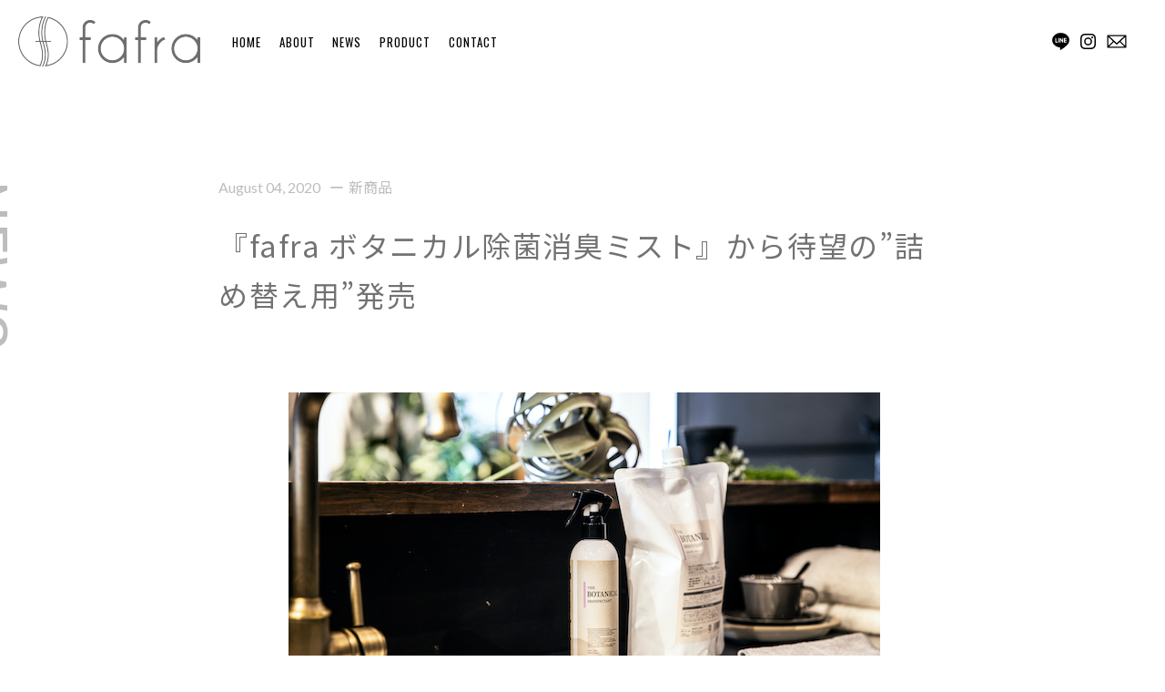

--- FILE ---
content_type: text/html; charset=UTF-8
request_url: https://fafra.jp/news/%E3%80%8Efafra-%E3%83%9C%E3%82%BF%E3%83%8B%E3%82%AB%E3%83%AB%E9%99%A4%E8%8F%8C%E6%B6%88%E8%87%AD%E3%83%9F%E3%82%B9%E3%83%88%E3%80%8F%E3%81%8B%E3%82%89%E5%BE%85%E6%9C%9B%E3%81%AE%E8%A9%B0%E3%82%81/
body_size: 11003
content:
<!DOCTYPE html>
<html lang="ja">
<head>
  <!-- Google Tag Manager -->
  <script>(function(w,d,s,l,i){w[l]=w[l]||[]
w[l].push({'gtm.start':new Date().getTime(),event:'gtm.js'})
var f=d.getElementsByTagName(s)[0],j=d.createElement(s),dl=l!='dataLayer'?'&l='+l:''
j.async=true
j.src='https://www.googletagmanager.com/gtm.js?id='+i+dl
f.parentNode.insertBefore(j,f)})(window,document,'script','dataLayer','GTM-PSW4QH5')</script>
  <!-- End Google Tag Manager --><!-- Google Tag Manager -->
  <script>(function(w,d,s,l,i){w[l]=w[l]||[]
w[l].push({'gtm.start':new Date().getTime(),event:'gtm.js'})
var f=d.getElementsByTagName(s)[0],j=d.createElement(s),dl=l!='dataLayer'?'&l='+l:''
j.async=true
j.src='https://www.googletagmanager.com/gtm.js?id='+i+dl
f.parentNode.insertBefore(j,f)})(window,document,'script','dataLayer','GTM-PSW4QH5')</script>
  <!-- End Google Tag Manager -->
  <meta charset="utf-8">
  <meta name="viewport" content="width=device-width, user-scalable=yes">
  <!--SNS meta tags =========================================================================-->
  <!--facebook-->
  <meta property="og:site_name" content="fafra（ファフラ）公式オンラインストア">
  <meta property="og:title" content="fafra（ファフラ）公式オンラインストア">
  <meta property="og:description" content="日々使う事が楽しみになるアイテムで、家族の日常をより 素敵なものに。 「日常（dailylife）」に寄り添う”デイリーライフスタイルブランド">
  <meta property="og:type" content="website">
  <meta property="og:image" content="ogp.png">
  <meta property="og:url" content="https://fafra.jp">
  <!--twitter-->
  <meta name="twitter:title" content="fafra（ファフラ）公式オンラインストア">
  <meta name="twitter:description" content="日々使う事が楽しみになるアイテムで、家族の日常をより 素敵なものに。 「日常（dailylife）」に寄り添う”デイリーライフスタイルブランド">
  <meta name="twitter:card" content="summary_large_image">
  <meta name="twitter:image" content="ogp.png">
  <meta name="twitter:url" content="https://fafra.jp">
  <!--Common CSS ============================================================================-->
  <link rel="stylesheet" href="https://fafra.jp/wp-content/themes/nalc/assets/css/reset.css">
  <link href="https://fonts.googleapis.com/css?family=Lato:400,700|Noto+Sans+JP|Oswald:300,400&display=swap" rel="stylesheet">
  <link rel="stylesheet" href="https://fafra.jp/wp-content/themes/nalc/assets/js/slick/slick.css">
  <link rel="stylesheet" href="https://fafra.jp/wp-content/themes/nalc/assets/js/slick/slick-theme.css">
    <script>(function(html){html.className=html.className.replace(/\bno-js\b/,'js')})(document.documentElement);</script>
<title>『fafra ボタニカル除菌消臭ミスト』から待望の&#8221;詰め替え用&#8221;発売 &#8211; fafra（ファフラ）公式オンラインストア</title>
<meta name='robots' content='max-image-preview:large'/>
<link rel='dns-prefetch' href='//fonts.googleapis.com'/>
<link rel='dns-prefetch' href='//s.w.org'/>
<link href='https://fonts.gstatic.com' crossorigin rel='preconnect'/>
<link rel="alternate" type="application/rss+xml" title="fafra（ファフラ）公式オンラインストア &raquo; フィード" href="https://fafra.jp/feed/"/>
<link rel="alternate" type="application/rss+xml" title="fafra（ファフラ）公式オンラインストア &raquo; コメントフィード" href="https://fafra.jp/comments/feed/"/>
		<script type="text/javascript">window._wpemojiSettings={"baseUrl":"https:\/\/s.w.org\/images\/core\/emoji\/13.0.1\/72x72\/","ext":".png","svgUrl":"https:\/\/s.w.org\/images\/core\/emoji\/13.0.1\/svg\/","svgExt":".svg","source":{"concatemoji":"https:\/\/fafra.jp\/wp-includes\/js\/wp-emoji-release.min.js?ver=5.7.14"}};!function(e,a,t){var n,r,o,i=a.createElement("canvas"),p=i.getContext&&i.getContext("2d");function s(e,t){var a=String.fromCharCode;p.clearRect(0,0,i.width,i.height),p.fillText(a.apply(this,e),0,0);e=i.toDataURL();return p.clearRect(0,0,i.width,i.height),p.fillText(a.apply(this,t),0,0),e===i.toDataURL()}function c(e){var t=a.createElement("script");t.src=e,t.defer=t.type="text/javascript",a.getElementsByTagName("head")[0].appendChild(t)}for(o=Array("flag","emoji"),t.supports={everything:!0,everythingExceptFlag:!0},r=0;r<o.length;r++)t.supports[o[r]]=function(e){if(!p||!p.fillText)return!1;switch(p.textBaseline="top",p.font="600 32px Arial",e){case"flag":return s([127987,65039,8205,9895,65039],[127987,65039,8203,9895,65039])?!1:!s([55356,56826,55356,56819],[55356,56826,8203,55356,56819])&&!s([55356,57332,56128,56423,56128,56418,56128,56421,56128,56430,56128,56423,56128,56447],[55356,57332,8203,56128,56423,8203,56128,56418,8203,56128,56421,8203,56128,56430,8203,56128,56423,8203,56128,56447]);case"emoji":return!s([55357,56424,8205,55356,57212],[55357,56424,8203,55356,57212])}return!1}(o[r]),t.supports.everything=t.supports.everything&&t.supports[o[r]],"flag"!==o[r]&&(t.supports.everythingExceptFlag=t.supports.everythingExceptFlag&&t.supports[o[r]]);t.supports.everythingExceptFlag=t.supports.everythingExceptFlag&&!t.supports.flag,t.DOMReady=!1,t.readyCallback=function(){t.DOMReady=!0},t.supports.everything||(n=function(){t.readyCallback()},a.addEventListener?(a.addEventListener("DOMContentLoaded",n,!1),e.addEventListener("load",n,!1)):(e.attachEvent("onload",n),a.attachEvent("onreadystatechange",function(){"complete"===a.readyState&&t.readyCallback()})),(n=t.source||{}).concatemoji?c(n.concatemoji):n.wpemoji&&n.twemoji&&(c(n.twemoji),c(n.wpemoji)))}(window,document,window._wpemojiSettings);</script>
		<style type="text/css">img.wp-smiley,img.emoji{display:inline!important;border:none!important;box-shadow:none!important;height:1em!important;width:1em!important;margin:0 .07em!important;vertical-align:-.1em!important;background:none!important;padding:0!important}</style>
	<link rel='stylesheet' id='wp-block-library-css' href='https://fafra.jp/wp-includes/css/dist/block-library/style.min.css?ver=5.7.14' type='text/css' media='all'/>
<link rel='stylesheet' id='wp-block-library-theme-css' href='https://fafra.jp/wp-includes/css/dist/block-library/theme.min.css?ver=5.7.14' type='text/css' media='all'/>
<link rel='stylesheet' id='twentysixteen-fonts-css' href='https://fonts.googleapis.com/css?family=Merriweather%3A400%2C700%2C900%2C400italic%2C700italic%2C900italic%7CInconsolata%3A400&#038;subset=latin%2Clatin-ext' type='text/css' media='all'/>
<link rel='stylesheet' id='genericons-css' href='https://fafra.jp/wp-content/themes/nalc/genericons/genericons.css?ver=3.4.1' type='text/css' media='all'/>
<link rel='stylesheet' id='twentysixteen-style-css' href='https://fafra.jp/wp-content/themes/nalc/style.css?ver=5.7.14' type='text/css' media='all'/>
<style id='twentysixteen-style-inline-css' type='text/css'>.menu-toggle:hover,.menu-toggle:focus,a,.main-navigation a:hover,.main-navigation a:focus,.dropdown-toggle:hover,.dropdown-toggle:focus,.social-navigation a:hover:before,.social-navigation a:focus:before,.post-navigation a:hover .post-title,.post-navigation a:focus .post-title,.tagcloud a:hover,.tagcloud a:focus,.site-branding .site-title a:hover,.site-branding .site-title a:focus,.entry-title a:hover,.entry-title a:focus,.entry-footer a:hover,.entry-footer a:focus,.comment-metadata a:hover,.comment-metadata a:focus,.pingback .comment-edit-link:hover,.pingback .comment-edit-link:focus,.comment-reply-link,.comment-reply-link:hover,.comment-reply-link:focus,.required,.site-info a:hover,.site-info a:focus{color:#737273}mark,ins,button:hover,button:focus,input[type="button"]:hover,input[type="button"]:focus,input[type="reset"]:hover,input[type="reset"]:focus,input[type="submit"]:hover,input[type="submit"]:focus,.pagination .prev:hover,.pagination .prev:focus,.pagination .next:hover,.pagination .next:focus,.widget_calendar tbody a,.page-links a:hover,.page-links a:focus{background-color:#737273}input[type="date"]:focus,input[type="time"]:focus,input[type="datetime-local"]:focus,input[type="week"]:focus,input[type="month"]:focus,input[type="text"]:focus,input[type="email"]:focus,input[type="url"]:focus,input[type="password"]:focus,input[type="search"]:focus,input[type="tel"]:focus,input[type="number"]:focus,textarea:focus,.tagcloud a:hover,.tagcloud a:focus,.menu-toggle:hover,.menu-toggle:focus{border-color:#737273}@media screen and (min-width:56.875em){.main-navigation li:hover>a,.main-navigation li.focus>a{color:#737273}}body,blockquote cite,blockquote small,.main-navigation a,.menu-toggle,.dropdown-toggle,.social-navigation a,.post-navigation a,.pagination a:hover,.pagination a:focus,.widget-title a,.site-branding .site-title a,.entry-title a,.page-links>.page-links-title,.comment-author,.comment-reply-title small a:hover,.comment-reply-title small a:focus{color:#737273}blockquote,.menu-toggle.toggled-on,.menu-toggle.toggled-on:hover,.menu-toggle.toggled-on:focus,.post-navigation,.post-navigation div+div,.pagination,.widget,.page-header,.page-links a,.comments-title,.comment-reply-title{border-color:#737273}button,button[disabled]:hover,button[disabled]:focus,input[type="button"],input[type="button"][disabled]:hover,input[type="button"][disabled]:focus,input[type="reset"],input[type="reset"][disabled]:hover,input[type="reset"][disabled]:focus,input[type="submit"],input[type="submit"][disabled]:hover,input[type="submit"][disabled]:focus,.menu-toggle.toggled-on,.menu-toggle.toggled-on:hover,.menu-toggle.toggled-on:focus,.pagination:before,.pagination:after,.pagination .prev,.pagination .next,.page-links a{background-color:#737273}fieldset,pre,abbr,acronym,table,th,td,input[type="date"],input[type="time"],input[type="datetime-local"],input[type="week"],input[type="month"],input[type="text"],input[type="email"],input[type="url"],input[type="password"],input[type="search"],input[type="tel"],input[type="number"],textarea,.main-navigation li,.main-navigation .primary-menu,.menu-toggle,.dropdown-toggle:after,.social-navigation a,.image-navigation,.comment-navigation,.tagcloud a,.entry-content,.entry-summary,.page-links a,.page-links>span,.comment-list article,.comment-list .pingback,.comment-list .trackback,.comment-reply-link,.no-comments,.widecolumn .mu_register .mu_alert{border-color:#737273;border-color:rgba(115,114,115,.2)}hr,code{background-color:#737273;background-color:rgba(115,114,115,.2)}@media screen and (min-width:56.875em){.main-navigation ul ul,.main-navigation ul ul li{border-color:rgba(115,114,115,.2)}.main-navigation ul ul:before{border-top-color:rgba(115,114,115,.2);border-bottom-color:rgba(115,114,115,.2)}}body:not(.search-results) .entry-summary {color:#737273}blockquote,.post-password-form label,a:hover,a:focus,a:active,.post-navigation .meta-nav,.image-navigation,.comment-navigation,.widget_recent_entries .post-date,.widget_rss .rss-date,.widget_rss cite,.site-description,.author-bio,.entry-footer,.entry-footer a,.sticky-post,.taxonomy-description,.entry-caption,.comment-metadata,.pingback .edit-link,.comment-metadata a,.pingback .comment-edit-link,.comment-form label,.comment-notes,.comment-awaiting-moderation,.logged-in-as,.form-allowed-tags,.site-info,.site-info a,.wp-caption .wp-caption-text,.gallery-caption,.widecolumn label,.widecolumn .mu_register label{color:#737273}.widget_calendar tbody a:hover,.widget_calendar tbody a:focus{background-color:#737273}</style>
<link rel='stylesheet' id='twentysixteen-block-style-css' href='https://fafra.jp/wp-content/themes/nalc/css/blocks.css?ver=20181230' type='text/css' media='all'/>
<!--[if lt IE 10]>
<link rel='stylesheet' id='twentysixteen-ie-css'  href='https://fafra.jp/wp-content/themes/nalc/css/ie.css?ver=20160816' type='text/css' media='all' />
<![endif]-->
<!--[if lt IE 9]>
<link rel='stylesheet' id='twentysixteen-ie8-css'  href='https://fafra.jp/wp-content/themes/nalc/css/ie8.css?ver=20160816' type='text/css' media='all' />
<![endif]-->
<!--[if lt IE 8]>
<link rel='stylesheet' id='twentysixteen-ie7-css'  href='https://fafra.jp/wp-content/themes/nalc/css/ie7.css?ver=20160816' type='text/css' media='all' />
<![endif]-->
<!--[if lt IE 9]>
<script type='text/javascript' src='https://fafra.jp/wp-content/themes/nalc/js/html5.js?ver=3.7.3' id='twentysixteen-html5-js'></script>
<![endif]-->
<script type='text/javascript' src='https://fafra.jp/wp-includes/js/jquery/jquery.min.js?ver=3.5.1' id='jquery-core-js'></script>
<script type='text/javascript' src='https://fafra.jp/wp-includes/js/jquery/jquery-migrate.min.js?ver=3.3.2' id='jquery-migrate-js'></script>
<link rel="https://api.w.org/" href="https://fafra.jp/wp-json/"/><link rel="alternate" type="application/json" href="https://fafra.jp/wp-json/wp/v2/news/294"/><link rel="EditURI" type="application/rsd+xml" title="RSD" href="https://fafra.jp/xmlrpc.php?rsd"/>
<link rel="wlwmanifest" type="application/wlwmanifest+xml" href="https://fafra.jp/wp-includes/wlwmanifest.xml"/> 
<meta name="generator" content="WordPress 5.7.14"/>
<link rel="canonical" href="https://fafra.jp/news/%e3%80%8efafra-%e3%83%9c%e3%82%bf%e3%83%8b%e3%82%ab%e3%83%ab%e9%99%a4%e8%8f%8c%e6%b6%88%e8%87%ad%e3%83%9f%e3%82%b9%e3%83%88%e3%80%8f%e3%81%8b%e3%82%89%e5%be%85%e6%9c%9b%e3%81%ae%e8%a9%b0%e3%82%81/"/>
<link rel='shortlink' href='https://fafra.jp/?p=294'/>
<link rel="alternate" type="application/json+oembed" href="https://fafra.jp/wp-json/oembed/1.0/embed?url=https%3A%2F%2Ffafra.jp%2Fnews%2F%25e3%2580%258efafra-%25e3%2583%259c%25e3%2582%25bf%25e3%2583%258b%25e3%2582%25ab%25e3%2583%25ab%25e9%2599%25a4%25e8%258f%258c%25e6%25b6%2588%25e8%2587%25ad%25e3%2583%259f%25e3%2582%25b9%25e3%2583%2588%25e3%2580%258f%25e3%2581%258b%25e3%2582%2589%25e5%25be%2585%25e6%259c%259b%25e3%2581%25ae%25e8%25a9%25b0%25e3%2582%2581%2F"/>
<link rel="alternate" type="text/xml+oembed" href="https://fafra.jp/wp-json/oembed/1.0/embed?url=https%3A%2F%2Ffafra.jp%2Fnews%2F%25e3%2580%258efafra-%25e3%2583%259c%25e3%2582%25bf%25e3%2583%258b%25e3%2582%25ab%25e3%2583%25ab%25e9%2599%25a4%25e8%258f%258c%25e6%25b6%2588%25e8%2587%25ad%25e3%2583%259f%25e3%2582%25b9%25e3%2583%2588%25e3%2580%258f%25e3%2581%258b%25e3%2582%2589%25e5%25be%2585%25e6%259c%259b%25e3%2581%25ae%25e8%25a9%25b0%25e3%2582%2581%2F&#038;format=xml"/>
<style type="text/css">.recentcomments a{display:inline!important;padding:0!important;margin:0!important}</style>  <!--Page Unique CSS =======================================================================-->
              <link rel="stylesheet" href="https://fafra.jp/wp-content/themes/nalc/assets/css/journal.css">
      <!--Common JS =============================================================================-->
  <script src="https://ajax.googleapis.com/ajax/libs/jquery/3.4.1/jquery.min.js"></script>
  <script src="https://fafra.jp/wp-content/themes/nalc/assets/js/slick/slick.min.js"></script>
  <script src="https://fafra.jp/wp-content/themes/nalc/assets/js/jquery.matchHeight.js"></script>
  <script src="https://fafra.jp/wp-content/themes/nalc/assets/js/jquery.inview.min.js"></script>
  <script src="https://fafra.jp/wp-content/themes/nalc/assets/js/common.js?v=202107081816"></script>
  <!--Page Unique JS ========================================================================-->
          <script src="https://fafra.jp/wp-content/themes/nalc/assets/js/journal.js"></script>
    </head>

<body id="top" class="news-template-default single single-news postid-294 wp-embed-responsive">
<!-- Google Tag Manager (noscript) -->
<noscript>
  <iframe src="https://www.googletagmanager.com/ns.html?id=GTM-PSW4QH5" height="0" width="0" style="display:none;visibility:hidden"></iframe>
</noscript>
<!-- End Google Tag Manager (noscript) -->
<!--header-->
  <header class="bg_white">
          <div class="hd_inner oswald">
      <div class="hd_left">
        <div class="hd_logo"><a href="/">
            <img width="200" src="/wp-content/uploads/2020/02/200xNxfafra_4.png.pagespeed.ic.Ru76LMrvQH.webp">
            <g transform="translate(-465.377 -476.744)">
              <g transform="translate(465.377 476.744)">
                <path d="M492.666,511.714l9.569-22.006a17.917,17.917,0,0,1,1.276,3.979H505.9a20.287,20.287,0,0,0-2.458-6.76q-.508-.872-1.1-1.689a20.4,20.4,0,0,0-33.9,22.674,20.6,20.6,0,0,0,1.6,2.227,20.4,20.4,0,0,0,35.552-8.064h-2.438a18.1,18.1,0,0,1-14.981,12.977l-11.045-27.117L469.629,505.2A18.042,18.042,0,0,1,479.8,480.124ZM482.08,479.483a18.054,18.054,0,0,1,18.713,7.635l-8.057,18.529Zm-10.958,28.189L477.065,494l8.641,21.211A18.045,18.045,0,0,1,471.122,507.672Z" transform="translate(-465.377 -476.744)"/>
              </g>
              <g transform="translate(524.659 481.632)">
                <path d="M568.054,511.051v-3.076h-8.276V480.427h-4.535v30.624Z" transform="translate(-489.883 -480.206)"/>
                <g transform="translate(90.287 0.164)">
                  <path d="M588.716,507.742H587.34c-5.207,0-9.426-4.932-9.426-11.016v-1.9c0-6.083,4.219-11.017,9.426-11.017h1.376c.135,0,.268.006.4.013l.51-3.348a12.124,12.124,0,0,0-1.46-.09h-1.906c-7.205,0-13.046,6.344-13.046,14.171V497c0,7.827,5.841,14.171,13.046,14.171h1.906a12.1,12.1,0,0,0,1.46-.09l-.51-3.348C588.984,507.737,588.85,507.742,588.716,507.742Z" transform="translate(-573.215 -480.386)"/>
                </g>
                <path d="M537.521,501.991h7.472l1.691,9.122H551.3l-5.717-30.845h-8.642l-5.717,30.845h4.612Zm3.186-17.189h1.1l2.608,14.071H538.1Z" transform="translate(-499.18 -480.268)"/>
                <path d="M522.668,480.427v21.612H522.2l-8.178-21.612h-5.907v30.624h4.535V487.017h.533l9.094,24.034H527.2V480.427Z" transform="translate(-508.119 -480.206)"/>
              </g>
            </g>
            </svg>
          </a></div>
        <nav>
          <ul class="hd_nav">
            <li><a href="https://fafra.jp">HOME</a></li>
            <li><a href="https://fafra.jp/about/">ABOUT</a></li>
            <li><a href="https://fafra.jp/news/">NEWS</a></li>
            <!-- 					<li><a href="https://fafra.jp/journal/">JOURNAL</a></li> -->
            <li><a href="https://store.fafra.jp/collections/all">PRODUCT</a></li>
            <li><a href="https://fafra.jp/contact/">CONTACT</a></li>
          </ul>
          <div class="hd_nav_sp sp">
            <ul class="hd_sns">
              <li><a href="https://lin.ee/vUCUCVz" target="_blank">
                  <svg xmlns="http://www.w3.org/2000/svg" class="hd_fill" width="19.161" height="18.256" viewBox="0 0 19.161 18.256">
                    <g transform="translate(9.581 9.127)">
                      <g transform="translate(-9.504 -9.052)">
                        <path d="M19.007,7.7C19.007,3.461,14.734,0,9.5,0S0,3.461,0,7.7c0,3.814,3.385,7.015,7.949,7.612.306.061.735.2.842.475a1.82,1.82,0,0,1,.031.858l-.138.812c-.046.245-.184.934.827.505a30.622,30.622,0,0,0,7.459-5.514h0A6.822,6.822,0,0,0,19.007,7.7ZM5.79,10.247H3.89a.505.505,0,0,1-.505-.505V5.973a.505.505,0,1,1,1,0V9.251H5.774a.505.505,0,0,1,0,1Zm1.96-.505a.505.505,0,1,1-1,0V5.973a.505.505,0,1,1,1,0Zm4.549,0a.49.49,0,0,1-.352.475l-.153.031a.505.505,0,0,1-.4-.2L9.45,7.413V9.741a.505.505,0,1,1-1,0V5.973A.505.505,0,0,1,8.791,5.5l.153-.031a.505.505,0,0,1,.4.2L11.288,8.3V5.973a.505.505,0,1,1,1,0Zm3.033-2.389a.505.505,0,1,1,0,1H13.953v.888h1.394a.505.505,0,1,1,0,1h-1.9a.505.505,0,0,1-.505-.505V7.857h0V5.973a.505.505,0,0,1,.505-.505h1.884a.505.505,0,0,1,0,1H13.953v.888Z" transform="translate(0 0)" stroke="rgba(0,0,0,0)" stroke-miterlimit="10" stroke-width="0.153"/>
                      </g>
                    </g>
                  </svg>
                </a></li>
              <li><a href="https://www.instagram.com/fafra_jp/?hl=ja" target="_blank">
                  <svg xmlns="http://www.w3.org/2000/svg" class="hd_fill" width="17.008" height="17.008" viewBox="0 0 17.008 17.008">
                    <g transform="translate(-1487.427 -22.346)">
                      <path d="M8.5,0C6.194,0,5.905.009,5,.051a6.25,6.25,0,0,0-2.065.4,4.166,4.166,0,0,0-1.506.981A4.172,4.172,0,0,0,.446,2.933,6.238,6.238,0,0,0,.051,5C.01,5.905,0,6.194,0,8.5s.009,2.6.051,3.506a6.25,6.25,0,0,0,.4,2.065,4.166,4.166,0,0,0,.981,1.506,4.172,4.172,0,0,0,1.506.981,6.238,6.238,0,0,0,2.065.4c.907.041,1.2.051,3.506.051s2.6-.009,3.506-.051a6.25,6.25,0,0,0,2.065-.4,4.348,4.348,0,0,0,2.487-2.487,6.238,6.238,0,0,0,.4-2.065c.041-.907.051-1.2.051-3.506S17,5.905,16.957,5a6.25,6.25,0,0,0-.4-2.065,4.166,4.166,0,0,0-.981-1.506A4.172,4.172,0,0,0,14.074.446a6.238,6.238,0,0,0-2.065-.4C11.1.01,10.814,0,8.5,0Zm0,1.532c2.271,0,2.54.009,3.437.05a4.7,4.7,0,0,1,1.579.293,2.638,2.638,0,0,1,.978.636,2.632,2.632,0,0,1,.636.978,4.7,4.7,0,0,1,.293,1.579c.041.9.05,1.166.05,3.437s-.009,2.54-.05,3.437a4.7,4.7,0,0,1-.293,1.579,2.813,2.813,0,0,1-1.614,1.614,4.7,4.7,0,0,1-1.579.293c-.9.041-1.166.05-3.437.05s-2.54-.009-3.437-.05a4.7,4.7,0,0,1-1.579-.293,2.631,2.631,0,0,1-.978-.636,2.631,2.631,0,0,1-.636-.978,4.7,4.7,0,0,1-.293-1.579c-.041-.9-.05-1.166-.05-3.437s.009-2.54.05-3.437a4.7,4.7,0,0,1,.293-1.579,2.638,2.638,0,0,1,.636-.978,2.632,2.632,0,0,1,.978-.636,4.7,4.7,0,0,1,1.579-.293C5.964,1.541,6.233,1.532,8.5,1.532Z" transform="translate(1487.427 22.346)"/>
                      <path d="M9.231,11.873a2.837,2.837,0,0,1,0-5.675h0a2.837,2.837,0,1,1,0,5.675Zm0-7.208a4.371,4.371,0,1,0,0,8.742h0a4.371,4.371,0,0,0,0-8.742Zm5.643-.079A1.033,1.033,0,1,1,13.84,3.552a1.033,1.033,0,0,1,1.033,1.033" transform="translate(1486.7 21.815)"/>
                    </g>
                  </svg>
                </a></li>
              <li><a href="https://fafra.jp/contact/">
                  <svg xmlns="http://www.w3.org/2000/svg" class="hd_fill" width="21.614" height="14.816" viewBox="0 0 21.614 14.816">
                    <g transform="translate(10.807 7.408)">
                      <path d="M.906,0A.929.929,0,0,0,0,.906V13.143a.929.929,0,0,0,.906.906H19.942a.929.929,0,0,0,.906-.906V.906A.929.929,0,0,0,19.942,0ZM2.4,1.36H18.446L10.424,8.815ZM1.36,2.243,6.254,6.8,1.36,11.693Zm18.129,0v9.45L14.594,6.8ZM7.251,7.727l2.719,2.515a.68.68,0,0,0,.929,0l2.7-2.515,4.963,4.963H2.289Z" transform="translate(-10.424 -7.025)"/>
                    </g>
                  </svg>
                </a></li>
            </ul>
            <ul class="hd_lang">
            </ul>
          </div>
        </nav>
      </div>
      <div class="hd_right pc">
        <ul class="hd_sns">
          <li><a href="https://lin.ee/vUCUCVz" target="_blank">
              <svg xmlns="http://www.w3.org/2000/svg" class="hd_fill" width="19.161" height="18.256" viewBox="0 0 19.161 18.256">
                <g transform="translate(9.581 9.127)">
                  <g transform="translate(-9.504 -9.052)">
                    <path d="M19.007,7.7C19.007,3.461,14.734,0,9.5,0S0,3.461,0,7.7c0,3.814,3.385,7.015,7.949,7.612.306.061.735.2.842.475a1.82,1.82,0,0,1,.031.858l-.138.812c-.046.245-.184.934.827.505a30.622,30.622,0,0,0,7.459-5.514h0A6.822,6.822,0,0,0,19.007,7.7ZM5.79,10.247H3.89a.505.505,0,0,1-.505-.505V5.973a.505.505,0,1,1,1,0V9.251H5.774a.505.505,0,0,1,0,1Zm1.96-.505a.505.505,0,1,1-1,0V5.973a.505.505,0,1,1,1,0Zm4.549,0a.49.49,0,0,1-.352.475l-.153.031a.505.505,0,0,1-.4-.2L9.45,7.413V9.741a.505.505,0,1,1-1,0V5.973A.505.505,0,0,1,8.791,5.5l.153-.031a.505.505,0,0,1,.4.2L11.288,8.3V5.973a.505.505,0,1,1,1,0Zm3.033-2.389a.505.505,0,1,1,0,1H13.953v.888h1.394a.505.505,0,1,1,0,1h-1.9a.505.505,0,0,1-.505-.505V7.857h0V5.973a.505.505,0,0,1,.505-.505h1.884a.505.505,0,0,1,0,1H13.953v.888Z" transform="translate(0 0)" stroke="rgba(0,0,0,0)" stroke-miterlimit="10" stroke-width="0.153"/>
                  </g>
                </g>
              </svg>
            </a></li>
          <li><a href="https://www.instagram.com/fafra_jp/?hl=ja" target="_blank">
              <svg xmlns="http://www.w3.org/2000/svg" class="hd_fill" width="17.008" height="17.008" viewBox="0 0 17.008 17.008">
                <g transform="translate(-1487.427 -22.346)">
                  <path d="M8.5,0C6.194,0,5.905.009,5,.051a6.25,6.25,0,0,0-2.065.4,4.166,4.166,0,0,0-1.506.981A4.172,4.172,0,0,0,.446,2.933,6.238,6.238,0,0,0,.051,5C.01,5.905,0,6.194,0,8.5s.009,2.6.051,3.506a6.25,6.25,0,0,0,.4,2.065,4.166,4.166,0,0,0,.981,1.506,4.172,4.172,0,0,0,1.506.981,6.238,6.238,0,0,0,2.065.4c.907.041,1.2.051,3.506.051s2.6-.009,3.506-.051a6.25,6.25,0,0,0,2.065-.4,4.348,4.348,0,0,0,2.487-2.487,6.238,6.238,0,0,0,.4-2.065c.041-.907.051-1.2.051-3.506S17,5.905,16.957,5a6.25,6.25,0,0,0-.4-2.065,4.166,4.166,0,0,0-.981-1.506A4.172,4.172,0,0,0,14.074.446a6.238,6.238,0,0,0-2.065-.4C11.1.01,10.814,0,8.5,0Zm0,1.532c2.271,0,2.54.009,3.437.05a4.7,4.7,0,0,1,1.579.293,2.638,2.638,0,0,1,.978.636,2.632,2.632,0,0,1,.636.978,4.7,4.7,0,0,1,.293,1.579c.041.9.05,1.166.05,3.437s-.009,2.54-.05,3.437a4.7,4.7,0,0,1-.293,1.579,2.813,2.813,0,0,1-1.614,1.614,4.7,4.7,0,0,1-1.579.293c-.9.041-1.166.05-3.437.05s-2.54-.009-3.437-.05a4.7,4.7,0,0,1-1.579-.293,2.631,2.631,0,0,1-.978-.636,2.631,2.631,0,0,1-.636-.978,4.7,4.7,0,0,1-.293-1.579c-.041-.9-.05-1.166-.05-3.437s.009-2.54.05-3.437a4.7,4.7,0,0,1,.293-1.579,2.638,2.638,0,0,1,.636-.978,2.632,2.632,0,0,1,.978-.636,4.7,4.7,0,0,1,1.579-.293C5.964,1.541,6.233,1.532,8.5,1.532Z" transform="translate(1487.427 22.346)"/>
                  <path d="M9.231,11.873a2.837,2.837,0,0,1,0-5.675h0a2.837,2.837,0,1,1,0,5.675Zm0-7.208a4.371,4.371,0,1,0,0,8.742h0a4.371,4.371,0,0,0,0-8.742Zm5.643-.079A1.033,1.033,0,1,1,13.84,3.552a1.033,1.033,0,0,1,1.033,1.033" transform="translate(1486.7 21.815)"/>
                </g>
              </svg>
            </a></li>
          <li><a href="https://fafra.jp/contact/">
              <svg xmlns="http://www.w3.org/2000/svg" class="hd_fill" width="21.614" height="14.816" viewBox="0 0 21.614 14.816">
                <g transform="translate(10.807 7.408)">
                  <path d="M.906,0A.929.929,0,0,0,0,.906V13.143a.929.929,0,0,0,.906.906H19.942a.929.929,0,0,0,.906-.906V.906A.929.929,0,0,0,19.942,0ZM2.4,1.36H18.446L10.424,8.815ZM1.36,2.243,6.254,6.8,1.36,11.693Zm18.129,0v9.45L14.594,6.8ZM7.251,7.727l2.719,2.515a.68.68,0,0,0,.929,0l2.7-2.515,4.963,4.963H2.289Z" transform="translate(-10.424 -7.025)"/>
                </g>
              </svg>
            </a></li>
        </ul>
        <ul class="hd_lang">
        </ul>
      </div>
      <div class="menu_btn sp">
        <div class="menu_btn_inner">
          <span></span>
          <span></span>
          <span></span>
        </div>
      </div>
    </div>
  </header>
  <!--header-->
<main class="news_detail">
	<div class="contents">
		<section class="journal_detail_sec">
			<div class="inner2">
				<div class="page_ttl oswald">NEWS</div>
												<p class="detail_date"><span class="lato">August 04, 2020</span>新商品</p>
				<h1>『fafra ボタニカル除菌消臭ミスト』から待望の&#8221;詰め替え用&#8221;発売</h1>
				<div class="detail"><p style="text-align: center;"> <img loading="lazy" class="alignnone size-medium wp-image-295" src="https://fafra.jp/manage/wp-content/uploads/2020/07/o616KOUKA_022min650x350-300x162.jpg" alt="" width="650" height="350" srcset="https://fafra.jp/wp-content/uploads/2020/07/o616KOUKA_022min650x350-300x162.jpg 300w, https://fafra.jp/wp-content/uploads/2020/07/o616KOUKA_022min650x350.jpg 650w" sizes="(max-width: 709px) 85vw, (max-width: 909px) 67vw, (max-width: 984px) 61vw, (max-width: 1362px) 45vw, 600px"/></p>
<p style="text-align: center;">デイリーライフスタイルブランド「fafra（ファフラ）」は、<br/>
人気の除菌消臭アイテム<strong>『fafra ボタニカル除菌消臭ミスト 1200ml 詰め替え用【無香料】』<br/>
</strong>を2020年8月4日より発売開始致します。</p>
<p style="text-align: center;">また、楽天市場限定で7月22日〜8月3日まで予約販売を実施いたします。<br/>
予約販売ページ：<a class="PrimaryLink BaseLink" href="https://bit.ly/3hjzXQs" target="_blank" rel="noreferrer noopener">https://bit.ly/3hjzXQs</a></p>
<p style="text-align: center;"><strong>楽天1位※1／レビュー★4.70の高評価※2！</strong><br/>
<strong>植物エキスで、99.9%除菌※3／72時間抗菌※3</strong></p>
<p style="text-align: center;">発売以来多くの方にご愛用いただき、<br/>
待望の詰め替え用の発売が決定いたしました。<br/>
また、価格もお得なセット品も同時発売！<br/>
是非、スプレータイプ製品と一緒に日々の生活でお役立ていただければと思います。</p>
<p>&nbsp;</p>
<pre style="text-align: center;">※1 楽天ウィークリーランキング1位
 ■受賞部門：「脱臭剤」
（※ランキング獲得日：5月6日更新分（4月27日〜5月3日集計））
※2 楽天市場7月14日時点
※3 すべてのウイルス、菌、カビ、悪臭に効果があるわけではありません。
全ての状況下で抗菌・抗カビ効果が持続するわけではありません。
効果は噴霧液がついた部分に限られます。</pre>
</div>
												<ul class="added_tag_list"><li>#<a href="https://fafra.jp/news_tag/%e3%83%9c%e3%82%bf%e3%83%8b%e3%82%ab%e3%83%ab%e9%99%a4%e8%8f%8c%e6%b6%88%e8%87%ad%e3%83%9f%e3%82%b9%e3%83%88/" rel="tag">ボタニカル除菌消臭ミスト</a></li><li>#<a href="https://fafra.jp/news_tag/%e4%ba%88%e7%b4%84%e8%b2%a9%e5%a3%b2/" rel="tag">予約販売</a></li><li>#<a href="https://fafra.jp/news_tag/%e6%96%b0%e5%95%86%e5%93%81/" rel="tag">新商品</a></li></ul>			</div>
		</section>
														<section class="new_post_sec">
			<div class="inner2">
				<div class="related_item_ttl oswald">NEW&nbsp;POST</div>
								<div class="new_post_list_container">	
					<ul class="new_post_list">
												<li>
							<p class="news_date lato">December 15, 2025</p>
							<a href="https://fafra.jp/news/%e5%b9%b4%e6%9c%ab%e5%b9%b4%e5%a7%8b%e4%bc%91%e6%a5%ad%e6%97%a5%e3%81%ae%e3%81%8a%e7%9f%a5%e3%82%89%e3%81%9b-4/"><img width="600" height="350" src="https://fafra.jp/wp-content/uploads/2021/07/fafra_HPnews_logo600x350.jpg" class="attachment-midium size-midium wp-post-image" alt="" loading="lazy" srcset="https://fafra.jp/wp-content/uploads/2021/07/fafra_HPnews_logo600x350.jpg 600w, https://fafra.jp/wp-content/uploads/2021/07/fafra_HPnews_logo600x350-300x175.jpg 300w" sizes="(max-width: 709px) 85vw, (max-width: 909px) 67vw, (max-width: 984px) 61vw, (max-width: 1362px) 45vw, 600px"/></a>
							<h3><a href="https://fafra.jp/news/%e5%b9%b4%e6%9c%ab%e5%b9%b4%e5%a7%8b%e4%bc%91%e6%a5%ad%e6%97%a5%e3%81%ae%e3%81%8a%e7%9f%a5%e3%82%89%e3%81%9b-4/">年末年始休業日のお知らせ</a></h3>
							<p><p>いつもfafra公式オンラインストアをご愛顧頂き、誠にありがとうございます。 誠に勝手ながら、年末年始の休&#8230;</p>
</p>
							<div class="journal_tag"></div>
						</li>
												<li>
							<p class="news_date lato">August 05, 2025</p>
							<a href="https://fafra.jp/news/%e3%81%8a%e7%9b%86%e4%bc%91%e6%a5%ad%e6%97%a5%e3%81%ae%e3%81%8a%e7%9f%a5%e3%82%89%e3%81%9b-2/"><img width="600" height="350" src="https://fafra.jp/wp-content/uploads/2021/07/fafra_HPnews_logo600x350.jpg" class="attachment-midium size-midium wp-post-image" alt="" loading="lazy" srcset="https://fafra.jp/wp-content/uploads/2021/07/fafra_HPnews_logo600x350.jpg 600w, https://fafra.jp/wp-content/uploads/2021/07/fafra_HPnews_logo600x350-300x175.jpg 300w" sizes="(max-width: 709px) 85vw, (max-width: 909px) 67vw, (max-width: 984px) 61vw, (max-width: 1362px) 45vw, 600px"/></a>
							<h3><a href="https://fafra.jp/news/%e3%81%8a%e7%9b%86%e4%bc%91%e6%a5%ad%e6%97%a5%e3%81%ae%e3%81%8a%e7%9f%a5%e3%82%89%e3%81%9b-2/">お盆休業日のお知らせ</a></h3>
							<p><p>いつもfafra公式オンラインストアをご愛顧頂き、誠にありがとうございます。 誠に勝手ながら、お盆の休業日&#8230;</p>
</p>
							<div class="journal_tag"></div>
						</li>
												<li>
							<p class="news_date lato">April 24, 2025</p>
							<a href="https://fafra.jp/news/gw%e4%bc%91%e6%a5%ad%e6%97%a5%e3%81%ae%e3%81%8a%e7%9f%a5%e3%82%89%e3%81%9b-2/"><img width="600" height="350" src="https://fafra.jp/wp-content/uploads/2021/07/fafra_HPnews_logo600x350.jpg" class="attachment-midium size-midium wp-post-image" alt="" loading="lazy" srcset="https://fafra.jp/wp-content/uploads/2021/07/fafra_HPnews_logo600x350.jpg 600w, https://fafra.jp/wp-content/uploads/2021/07/fafra_HPnews_logo600x350-300x175.jpg 300w" sizes="(max-width: 709px) 85vw, (max-width: 909px) 67vw, (max-width: 984px) 61vw, (max-width: 1362px) 45vw, 600px"/></a>
							<h3><a href="https://fafra.jp/news/gw%e4%bc%91%e6%a5%ad%e6%97%a5%e3%81%ae%e3%81%8a%e7%9f%a5%e3%82%89%e3%81%9b-2/">GW休業日のお知らせ</a></h3>
							<p><p>いつもfafra公式オンラインストアをご愛顧頂き、誠にありがとうございます。 誠に勝手ながら、GWの休業日&#8230;</p>
</p>
							<div class="journal_tag"></div>
						</li>
												<li>
							<p class="news_date lato">December 19, 2024</p>
							<a href="https://fafra.jp/news/%e5%b9%b4%e6%9c%ab%e5%b9%b4%e5%a7%8b%e4%bc%91%e6%a5%ad%e6%97%a5%e3%81%ae%e3%81%8a%e7%9f%a5%e3%82%89%e3%81%9b-3/"><img width="600" height="350" src="https://fafra.jp/wp-content/uploads/2021/07/fafra_HPnews_logo600x350.jpg" class="attachment-midium size-midium wp-post-image" alt="" loading="lazy" srcset="https://fafra.jp/wp-content/uploads/2021/07/fafra_HPnews_logo600x350.jpg 600w, https://fafra.jp/wp-content/uploads/2021/07/fafra_HPnews_logo600x350-300x175.jpg 300w" sizes="(max-width: 709px) 85vw, (max-width: 909px) 67vw, (max-width: 984px) 61vw, (max-width: 1362px) 45vw, 600px"/></a>
							<h3><a href="https://fafra.jp/news/%e5%b9%b4%e6%9c%ab%e5%b9%b4%e5%a7%8b%e4%bc%91%e6%a5%ad%e6%97%a5%e3%81%ae%e3%81%8a%e7%9f%a5%e3%82%89%e3%81%9b-3/">年末年始休業日のお知らせ</a></h3>
							<p><p>いつもfafra公式オンラインストアをご愛顧頂き、誠にありがとうございます。 誠に勝手ながら、年末年始の休&#8230;</p>
</p>
							<div class="journal_tag"></div>
						</li>
																	</ul>
				</div>
								<div class="news_all_btn"><a href="https://fafra.jp/news/">NEWS ALL</a></div>
							</div>
		</section>
	</div>
</main>
<div class="top_scroll_btn lato"><a href="#top">BACK TO TOP</a></div>
<!--footer-->
<footer id="footer">
	<div class="ft_inner">
		<div class="ft_logo"><a href="/"><img src="[data-uri]" alt="NULL"></div>
		<div class="ft_right">
			<div class="ft_nav_box">
				<ul class="ft_nav lato">
					<li><a href="https://fafra.jp">HOME</a></li>
					<li><a href="https://fafra.jp/about/">ABOUT</a></li>
					<li><a href="https://fafra.jp/news/">NEWS</a></li>
<!-- 					<li><a href="https://fafra.jp/journal/">JOURNAL</a></li> -->
				</ul>
			</div>
			<div class="ft_product_box">
				<p class="lato">PRODUCT</p>
				<ul class="">
					<li class="ft_product_cate"><a href="https://fafra.jp/product/#shoe-powder">−雑貨</a></li>
					<li class="pc"><a href="https://fafra.jp/product/">シューパウダー【タルクフリー 】</a></li>
				</ul>
				<ul class="">
			</div>
			<div class="ft_contact_box">
				<p class="lato">CONTACT</p>
				<ul class="">
					<li><a href="https://fafra.jp/contact/order/">注文、商品について</a></li>
					<li><a href="https://fafra.jp/contact/pr/">PR、広報について</a></li>
					<li><a href="https://fafra.jp/contact/wholesale/">取り扱いについて</a></li>
				</ul>
			</div>
			<div class="ft_guide_box sp">
				<ul class="ft_nav2">
					<li><a href="https://fafra.jp/help/tradelaw">会社概要</a></li>
					<li><a href="https://fafra.jp/help/agreement#privacy" data-ajax="false">プライバシーポリシー</a></li>
					<li><a href="https://fafra.jp/help/tradelaw">特定商取引法に基づく表記</a></li>
				</ul>
			</div>
		</div>
		<div class="ft_copyright_box">
			<div class="ft_copyright_right">
				<ul class="ft_lang oswald">
				</ul>
				<ul class="ft_nav2 pc">
					<li><a href="https://fafra.jp/about">会社概要</a></li>
					<li><a href="https://store.fafra.jp/policies/privacy-policy" data-ajax="false">プライバシーポリシー</a></li>
					<li><a href="https://store.fafra.jp/policies/legal-notice">特定商取引法に基づく表記</a></li>
				</ul>
				<ul class="ft_icon">
					<li><a href="https://www.instagram.com/fafra_jp/?hl=ja" target="_blank"><svg xmlns="http://www.w3.org/2000/svg" class="ft_fill" viewBox="0 0 17.008 17.008"><g transform="translate(-1487.427 -22.346)"><path d="M8.5,0C6.194,0,5.905.009,5,.051a6.25,6.25,0,0,0-2.065.4,4.166,4.166,0,0,0-1.506.981A4.172,4.172,0,0,0,.446,2.933,6.238,6.238,0,0,0,.051,5C.01,5.905,0,6.194,0,8.5s.009,2.6.051,3.506a6.25,6.25,0,0,0,.4,2.065,4.166,4.166,0,0,0,.981,1.506,4.172,4.172,0,0,0,1.506.981,6.238,6.238,0,0,0,2.065.4c.907.041,1.2.051,3.506.051s2.6-.009,3.506-.051a6.25,6.25,0,0,0,2.065-.4,4.348,4.348,0,0,0,2.487-2.487,6.238,6.238,0,0,0,.4-2.065c.041-.907.051-1.2.051-3.506S17,5.905,16.957,5a6.25,6.25,0,0,0-.4-2.065,4.166,4.166,0,0,0-.981-1.506A4.172,4.172,0,0,0,14.074.446a6.238,6.238,0,0,0-2.065-.4C11.1.01,10.814,0,8.5,0Zm0,1.532c2.271,0,2.54.009,3.437.05a4.7,4.7,0,0,1,1.579.293,2.638,2.638,0,0,1,.978.636,2.632,2.632,0,0,1,.636.978,4.7,4.7,0,0,1,.293,1.579c.041.9.05,1.166.05,3.437s-.009,2.54-.05,3.437a4.7,4.7,0,0,1-.293,1.579,2.813,2.813,0,0,1-1.614,1.614,4.7,4.7,0,0,1-1.579.293c-.9.041-1.166.05-3.437.05s-2.54-.009-3.437-.05a4.7,4.7,0,0,1-1.579-.293,2.631,2.631,0,0,1-.978-.636,2.631,2.631,0,0,1-.636-.978,4.7,4.7,0,0,1-.293-1.579c-.041-.9-.05-1.166-.05-3.437s.009-2.54.05-3.437a4.7,4.7,0,0,1,.293-1.579,2.638,2.638,0,0,1,.636-.978,2.632,2.632,0,0,1,.978-.636,4.7,4.7,0,0,1,1.579-.293C5.964,1.541,6.233,1.532,8.5,1.532Z" transform="translate(1487.427 22.346)"/><path d="M9.231,11.873a2.837,2.837,0,0,1,0-5.675h0a2.837,2.837,0,1,1,0,5.675Zm0-7.208a4.371,4.371,0,1,0,0,8.742h0a4.371,4.371,0,0,0,0-8.742Zm5.643-.079A1.033,1.033,0,1,1,13.84,3.552a1.033,1.033,0,0,1,1.033,1.033" transform="translate(1486.7 21.815)"/></g></svg></a></li>
					<li><a href="https://lin.ee/vUCUCVz" target="_blank"><svg xmlns="http://www.w3.org/2000/svg" class="ft_fill" viewBox="0 0 19.161 18.256"><g transform="translate(9.581 9.127)"><g transform="translate(-9.504 -9.052)"><path d="M19.007,7.7C19.007,3.461,14.734,0,9.5,0S0,3.461,0,7.7c0,3.814,3.385,7.015,7.949,7.612.306.061.735.2.842.475a1.82,1.82,0,0,1,.031.858l-.138.812c-.046.245-.184.934.827.505a30.622,30.622,0,0,0,7.459-5.514h0A6.822,6.822,0,0,0,19.007,7.7ZM5.79,10.247H3.89a.505.505,0,0,1-.505-.505V5.973a.505.505,0,1,1,1,0V9.251H5.774a.505.505,0,0,1,0,1Zm1.96-.505a.505.505,0,1,1-1,0V5.973a.505.505,0,1,1,1,0Zm4.549,0a.49.49,0,0,1-.352.475l-.153.031a.505.505,0,0,1-.4-.2L9.45,7.413V9.741a.505.505,0,1,1-1,0V5.973A.505.505,0,0,1,8.791,5.5l.153-.031a.505.505,0,0,1,.4.2L11.288,8.3V5.973a.505.505,0,1,1,1,0Zm3.033-2.389a.505.505,0,1,1,0,1H13.953v.888h1.394a.505.505,0,1,1,0,1h-1.9a.505.505,0,0,1-.505-.505V7.857h0V5.973a.505.505,0,0,1,.505-.505h1.884a.505.505,0,0,1,0,1H13.953v.888Z" transform="translate(0 0)" stroke="rgba(0,0,0,0)" stroke-miterlimit="10" stroke-width="0.153"/></g></g></svg></a></li>
					<li><a href="https://twitter.com/fafra_jp" target="_blank"><svg xmlns="http://www.w3.org/2000/svg" class="ft_fill" viewBox="0 0 81.199 65.975"><g transform="translate(0 0)"><path d="M81.2,55.81a34.707,34.707,0,0,1-9.592,2.629,16.553,16.553,0,0,0,7.323-9.2,33.267,33.267,0,0,1-10.556,4.03,16.645,16.645,0,0,0-28.8,11.383,17.141,17.141,0,0,0,.386,3.8A47.118,47.118,0,0,1,5.653,51.035a16.651,16.651,0,0,0,5.116,22.249,16.44,16.44,0,0,1-7.521-2.05v.183A16.723,16.723,0,0,0,16.585,87.772a16.615,16.615,0,0,1-4.364.548,14.72,14.72,0,0,1-3.152-.284,16.805,16.805,0,0,0,15.555,11.6,33.448,33.448,0,0,1-20.64,7.1A31.186,31.186,0,0,1,0,106.5a46.865,46.865,0,0,0,25.537,7.47c30.632,0,47.38-25.375,47.38-47.37,0-.736-.025-1.446-.061-2.152A33.209,33.209,0,0,0,81.2,55.81Z" transform="translate(0 -48)"/></g></svg>
</a></li>
				</ul>
			</div>
			<p class="copyright lato">Copyright ©fafra All rights reserved.</p>
		</div>
	</div>
</footer>
<!--footer-->
</div>
<!--all-->
<script type='text/javascript' src='https://fafra.jp/wp-content/themes/nalc/js/skip-link-focus-fix.js?ver=20160816' id='twentysixteen-skip-link-focus-fix-js'></script>
<script type='text/javascript' id='twentysixteen-script-js-extra'>//<![CDATA[
var screenReaderText={"expand":"\u30b5\u30d6\u30e1\u30cb\u30e5\u30fc\u3092\u5c55\u958b","collapse":"\u30b5\u30d6\u30e1\u30cb\u30e5\u30fc\u3092\u9589\u3058\u308b"};
//]]></script>
<script type='text/javascript' src='https://fafra.jp/wp-content/themes/nalc/js/functions.js?ver=20181230' id='twentysixteen-script-js'></script>
<script type='text/javascript' src='https://fafra.jp/wp-includes/js/wp-embed.min.js?ver=5.7.14' id='wp-embed-js'></script>
</body>
</html>


--- FILE ---
content_type: text/css
request_url: https://fafra.jp/wp-content/themes/nalc/style.css?ver=5.7.14
body_size: 3149
content:
/*
Theme Name: NALC
*/

@charset "UTF-8";

/* ============================================================================
 common page ==================================================================
==============================================================================*/

/* All device width ============================================================================*/
body {
  font-size: 14px;
  font-family: 'Noto Sans JP', メイリオ, Meiryo, sans-serif;
  line-height: 1.714;
}
img {
  max-width: 100%;
  height: auto;
  vertical-align: bottom;
}
a img {
  transition: 0.2s ease-out;
}
a img:hover {
  opacity: 0.8;
}
.lato {
  font-family: 'Lato', sans-serif;
}
.oswald {
  font-family: 'Oswald', sans-serif;
}
.red {
  color: #f00;
}
.inview {
  opacity: 0;
  transition: all 0.5s ease-out;
  transform: translateY(40px);
}
ul.inview_ul li {
  opacity: 0;
  transition: all 0.5s ease-out;
  transform: translateY(40px);
}

.inview.fadein {
  opacity: 1;
  transform: translateY(0);
}
ul.inview_ul li.fadein {
  opacity: 1;
  transform: translateY(0);
}
.ft_fill {
  fill: #000;
  fill-rule: evenodd;
}


/* PC ==========================================================================================*/
@media screen and (min-width: 769px) {
  .pc {display: block}
  .sp {display: none}

  /*
    header
  */
  header {
    position: fixed;
    top: 0;
    left: 0;
    width: 100%;
    color: #fff;
    z-index: 2;
    transition: background 0.3s ease-out;
  }
  header.black {
    color: #000;
  }

  header.bg_white {
    color: #000;
    background: #fff;
  }
  header.black.bg_white {
    color: #000;
  }

  header:not(.bg_white) img {
    filter: brightness(300%);
  }

  header a {
    color: #fff;
  }
  header.black a, header.bg_white a {
    color: #000;
  }

  header a:hover {
    opacity: 0.7;
  }
  .hd_inner {
    padding: 18px 10px;
    display: flex;
    justify-content: space-between;
  }
  .hd_logo {
    margin: 0px 35px 0 10px;
  }

  .hd_left {
    display: flex;
    align-items: center;
    font-size: 13px;
  }
  ul.hd_nav {
    display: flex;
    letter-spacing: 1px;
  }

  ul.hd_nav li {
    margin: 0 19.7px 0 0;
  }
  .hd_right {
    display: flex;
    flex-wrap: wrap;
    align-items: center;
    font-size: 12px;
    padding-right: 13px;
  }

  ul.hd_sns {
    display: flex;
    align-items: center;
    margin: 0 19px 0 0;
  }

  ul.hd_sns li {
    margin: 0 0 0 12.3px;
  }

  ul.hd_sns li a {
    display: flex;
  }
  .hd_fill {
    fill: #fff;
    fill-rule: evenodd;
    transition: all 0.3s ease-out;
  }
  header.black .hd_fill {
    fill: #000;
  }

  header.bg_white .hd_fill {
    fill: #000;
  }

  .cart_in_num {
    background: #fff;
    color: #000;
    padding: 3px 9.3px;
    border-radius: 20px;
    margin: 0 22px 0 6px;
  }
  header.black .cart_in_num {
    background: #f0f0f0;
  }
  header.black.bg_black .cart_in_num {
    background: #fff;
  }

  .cart_btn {
    margin: 0 0 0 28.5px;
  }


  ul.hd_lang {
    display: flex;
    font-size: 12px;
  }
  ul.hd_lang li::after {
    content: "/";
    padding: 0 4.2px;
  }

  ul.hd_lang li:last-child::after {
    content: "";
    padding: 0;
  }
  /*
    header END
  */
  /*
    contents
  */
  .inner {
    max-width: 1280px;
    width: 96%;
    margin: auto;
    position: relative;
  }
  .inner2 {
    max-width: 1000px;
    width: 96%;
    margin: auto;
    position: relative;
  }
  h2.page_ttl {
    font-size: 90px;
    font-weight: 300;
    line-height: 1;
    color: #737273;
    margin: 0 0 16px;
  }

  p.page_ttl_jp {
    color: #737273;
    letter-spacing: 1px;
    /*     margin: 0 0 57px; */
  }
  .see_more_btn {
    width: 220px;
    margin: auto;
    font-size: 12px;
    font-weight: bold;
    text-align: center;
    letter-spacing: 0.5px;
    line-height: 1;
  }
  .see_more_btn a {
    display: block;
    width: 100%;
    padding: 21px 0;
    border: 1px solid #cfcfcf;
    transition: 0.2s ease-out;
  }
  .see_all_btn a:hover, .see_more_btn a:hover {
    background: #cfcfcf;
    color: #fff;
  }
  .new_icon {
    position: absolute;
    top: -9px;
    right: 13px;
    width: 56px;
    height: 56px;
    border-radius: 28px;
    border: 1px solid #cfcfcf;
    text-align: center;
    font-size: 15px;
    line-height: 56px;
    z-index: 2;
  }
  section.top_insta_sec {
    padding: 103px 0 0;
  }
  .contents .top_insta_sec h2 {
    font-size: 30px !important;
    display: flex;
    flex-wrap: wrap;
    align-items: center;
    justify-content: center;
  }
  .contents .top_insta_sec h2::before, .contents .top_insta_sec h2::after {
    border-top: 1px solid #efefef;
    content: "";
    flex-grow: 1;
  }
  .contents .top_insta_sec h2::before {
    margin-right: 50px;
  }
  .contents .top_insta_sec h2::after {
    margin-left: 50px;
  }

  .contents .top_insta_sec h2 img {
    margin-right: 12px;
  }

  section.top_insta_sec p {
    font-size: 18px;
    font-weight: bold;
    color: #737273;
    text-align: center;
    margin: 16px 0 0;
  }

  ul.insta_img_list {
    display: flex;
    flex-wrap: wrap;
    margin: 37px 0 51px;
  }
  ul.insta_img_list li {
    width: 16.66%;
    position: relative;
    overflow: hidden;
  }
  ul.insta_img_list li::before {
    content: "";
    display: block;
    padding-top: 100%;
  }

  ul.insta_img_list li a {
    display: block;
    width: 100%;
    height: 100%;
    position: absolute;
    top: 0;
    left: 0;
  }

  ul.insta_img_list li a img {
    display: block;
    height: 100%;
    width: auto;
    max-width: none;
    position: absolute;
    top: 0;
    left: 0;
    right: 0;
    bottom: 0;
    margin: auto;
  }

  .top_link_btn {
    width: 220px;
    font-size: 18px;
    margin: auto;
    text-align: center;
    letter-spacing: 0.5px;
    line-height: 1;
  }
  .top_link_btn a {
    display: block;
    width: 100%;
    padding: 18px 0;
    border: 1px solid #cfcfcf;
    transition: 0.2s ease-out;
    text-decoration: none !important;
  }
  .top_link_btn a:hover {
    background: #cfcfcf;
    color: #fff;
  }


  .pager {
    font-size: 16px;
    display: flex;
    flex-wrap: wrap;
    justify-content: center;
  }
  .pager li {
    margin: 0 8px;
  }
  .pager li.current {
    padding: 31px 33px;
    border-bottom: 2px solid #000;
  }
  .pager li a {
    display: block;
    padding: 31px 33px;
    border-bottom: 2px solid #e5e5e5;
    transition: 0.3s ease-out;
  }
  .pager li:hover a {
    border-bottom: 2px solid #000;
  }

  main.archive {
    padding: 80px 0 0;
  }

  /*
    contents END
  */
  /*
    footer
  */
  .top_scroll_btn {
    margin: 125px auto 0;
    width: 107px;
    font-size: 12px;
    font-weight: 700;
    letter-spacing: 1px;
  }
  .top_scroll_btn a {
    display: block;
    width: 100%;
    height: 100%;
    background: url(assets/img/common/black_arrow_top.png) no-repeat right center/13px auto;
    transition: all 0.2s ease-out;
  }
  .top_scroll_btn a:hover {
    opacity: 0.7;
    background: url(assets/img/common/black_arrow_top.png) no-repeat right 30%/13px auto;
  }

  footer {
    margin: 30px 0 0;
    border-top: 1px solid #efefef;
    padding: 60px 0 30px;
    /* line-height: 1; */
  }
  footer a:hover {
    text-decoration: underline;
  }

  .ft_inner {
    max-width: 1128px;
    width: 96%;
    margin: auto;
    display: flex;
    flex-wrap: wrap;
    justify-content: space-between;
    position: relative;
  }
  .ft_logo {
    position: absolute;
    top: -3px;
    left: 10px;
  }
  .ft_right {
    width: 100%;
    padding-left: 256px;
    display: flex;
    flex-wrap: wrap;
    /* justify-content: space-between; */
  }
  .ft_nav_box {
  }
  .ft_nav {
    font-weight: bold;
    margin: 0 62px 0 0;
  }
  ul.ft_nav li {
    margin-bottom: 6.8px;
  }

  .ft_product_box {
    display: flex;
    flex-wrap: wrap;
    justify-content: space-between;
  }

  .ft_product_box p, .ft_contact_box p {
    width: 100%;
    font-weight: bold;
    margin: 0 0 8px;
  }

  .ft_product_box ul:nth-of-type(2) {
    margin: 0 37px 0 0px;
  }
  .ft_product_box ul li, .ft_contact_box ul li {
    font-size: 12px;
    letter-spacing: 0.5px;
    margin: 0 0 5px;
  }
  .ft_product_box ul li + li.ft_product_cate {
    margin-top: 13px;
  }
  .ft_product_box ul li a, .ft_product_box ul li a:visited, .ft_contact_box ul li a, .ft_contact_box ul li a:visited {
    color: #737273;
  }
  .ft_copyright_box {
    width: 100%;
    display: flex;
    flex-wrap: wrap;
    justify-content: space-between;
    flex-direction: row-reverse;
    /* position: relative; */
    margin: 129px 0 0;
  }
  ul.ft_icon {
    display: flex;
    flex-wrap: wrap;
    /* margin-left: 16px; */
    align-items: center;
  }
  ul.ft_icon li {
    width: 22px;
    margin: 0 7.6px;
  }

  ul.ft_nav2 {
    display: flex;
    flex-wrap: wrap;
    font-size: 12px;
    line-height: 1;
  }
  ul.ft_nav2 li {
    padding: 0 17px;
    border-right: 1px solid #000;
  }

  ul.ft_nav2 li:last-child {
    border-right: none;
  }

  ul.ft_lang {
    display: flex;
    position: absolute;
    top: -32px;
    right: 9px;
  }
  ul.ft_lang li::after {
    content: "/";
    padding: 0 3px;
  }

  ul.ft_lang li:last-child::after {
    content: "";
    padding: 0;
  }
  .ft_copyright_right {
    display: flex;
    flex-wrap: wrap;
    align-items: center;
    position: relative;
  }


  p.copyright {
    font-size: 11px;
    padding-left: 13px;
  }
  /*
    footer END
  */
  /*
    404 page
  */
  .error_sec {
    padding: 200px 0 0;
    font-size: 24px;
    text-align: center;
  }
  .error_sec p {
    margin: 100px;
  }

}

/* SP ==========================================================================================*/
@media screen and (max-width: 768px) {
  .pc {display: none}
  .sp {display: block}
  html {
    font-size: calc(100vw / 768);
  }
  body {
    font-size: 24rem;
  }
  /*
    header
  */
  header {
    position: fixed;
    top: 0;
    left: 0;
    width: 100%;
    color: #000;
    z-index: 2;
    transition: background 0.3s ease-out;
  }
  /*
  header.black {
      color: #000000;
  }
  */
  header.bg_white {
    background: #fff;
  }
  header a {
    color: #000;
  }

  .hd_inner {
    padding: 10px 10px;
    display: flex;
    justify-content: space-between;
  }
  .hd_logo {
    font-size: 0;
    position: relative;
    z-index: 11;
  }
  .hd_logo.nav_opened svg {
    fill: #000;
    fill-rule: evenodd;
    transition: all 0.3s ease-out;
  }
  header nav {
    width: 100%;
    height: 100vh;
    position: fixed;
    top: 0;
    left: 0;
    display: none;
    z-index: 10;
    background: rgba(255, 255, 255, 0.8);
    padding: calc(60px + 6.7vw) 4.6vw 6.7vw;
    overflow: auto;
  }
  ul.hd_nav {
    font-size: 28rem;
    letter-spacing: 0.1rem;
  }

  ul.hd_nav li {
  }
  ul.hd_nav li a {
    display: block;
    padding: 2.8vw 0;
  }
  ul.hd_sns {
    display: flex;
    align-items: center;
    margin: 5.6vw 0 5.7vw;
  }

  ul.hd_sns li:nth-child(1) {
    width: 10vw;
    margin-right: 6.8vw;
  }
  ul.hd_sns li:nth-child(2) {
    width: 9vw;
    margin-right: 6.5vw;
  }
  ul.hd_sns li:nth-child(3) {
    width: 11vw;
  }
  ul.hd_sns li a svg {
    width: 100%;
    height: auto;
    max-width: none;
  }
  ul.hd_sns li a {
    display: flex;
  }
  .hd_fill {
    fill: #fff;
    fill-rule: evenodd;
    transition: all 0.3s ease-out;
  }
  header ul.hd_sns li a svg.hd_fill {
    fill: #000;
  }
  header.black .hd_fill {
    fill: #000;
  }
  header.bg_white .hd_fill {
    fill: #000;
  }

  .cart_in_num {
    background: #fff;
    color: #000;
    padding: 2.4vw 4vw;
    border-radius: 10vw;
    margin: 0 0 0 2.7vw;
  }

  .hd_cart_box {
    display: flex;
    align-items: center;
    position: absolute;
    top: 103.5vw;
    right: 4.3vw;
  }

  .cart_btn {
    width: 7.9vw;
  }

  .cart_btn a svg {
    width: 100%;
    height: auto;
  }

  .cart_btn a {
    display: block;
    padding: 1.3vw 0 0;
  }

  ul.hd_lang {
    display: flex;
    font-size: 35rem;
    letter-spacing: 0.2rem;
  }
  ul.hd_lang li::after {
    content: "/";
    padding: 0 1.1vw;
  }

  ul.hd_lang li:last-child::after {
    content: "";
    padding: 0;
  }
  /* menu button */
  .menu_btn {
    width: 60px;
    height: 60px;
    position: absolute;
    top: 0;
    right: 10px;
    bottom: 0;
    margin: auto;
    z-index: 11;
    cursor: pointer;
    background: #fff;
  }
  .menu_btn_inner {
    width: 35px;
    height: 30px;
    position: absolute;
    top: 0;
    right: 0;
    left: 0;
    bottom: 0;
    margin: auto;
  }
  .menu_btn_inner span {
    position: absolute;
    left: 0;
    width: 100%;
    height: 1px;
    background-color: #000;
    display: inline-block;
    transition: all .4s;
    box-sizing: border-box;
  }
  .menu_btn_inner span:nth-of-type(1) {
    top: 0;
  }
  .menu_btn_inner span:nth-of-type(2) {
    top: 13px;
  }
  .menu_btn_inner span:nth-of-type(3) {
    bottom: 0;
  }
  .menu_btn_inner.active span:nth-of-type(1) {
    -webkit-transform: translateY(14px) rotate(-45deg);
    transform: translateY(14px) rotate(-45deg);
  }
  .menu_btn_inner.active span:nth-of-type(2) {
    opacity: 0;
  }
  .menu_btn_inner.active span:nth-of-type(3) {
    -webkit-transform: translateY(-14px) rotate(45deg);
    transform: translateY(-14px) rotate(45deg);
  }
  /* menu button END */
  /*
    header END
  */
  /*
    contents
  */
  .inner {
    /* max-width: 1280px; */
    width: 91%;
    margin: auto;
    position: relative;
  }
  .inner2 {
    width: 91%;
    margin: auto;
    position: relative;
  }
  h2.page_ttl {
    font-size: 90rem;
    font-weight: 300;
    line-height: 1;
    color: #737273;
    margin: 0 0 2vw;
  }

  p.page_ttl_jp {
    color: #737273;
    font-size: 20rem;
    letter-spacing: 0.1rem;
    /*     margin: 0 0 57px; */
  }
  .new_icon {
    position: absolute;
    top: -3.5vw;
    right: 2vw;
    width: 10.1vw;
    height: 10.1vw;
    border-radius: 8.2vw;
    border: 1px solid #cfcfcf;
    text-align: center;
    font-size: 20rem;
    line-height: 10.1vw;
    z-index: 2;
  }

  .see_more_btn {
    width: 39.3vw;
    margin: auto;
    font-size: 18rem;
    font-weight: bold;
    text-align: center;
    letter-spacing: 0.05rem;
    line-height: 1;
  }
  .see_more_btn a {
    display: block;
    width: 100%;
    padding: 5.2vw 0;
    border: 1px solid #cfcfcf;
  }

  section.top_insta_sec {
    padding: 12.6vw 0 0;
  }
  .contents .top_insta_sec h2 {
    font-size: 30rem !important;
    display: flex;
    flex-wrap: wrap;
    align-items: center;
    justify-content: center;
  }
  .contents .top_insta_sec h2::before, .contents .top_insta_sec h2::after {
    border-top: 1px solid #efefef;
    content: "";
    flex-grow: 1;
  }

  .contents .top_insta_sec h2::before {
    margin-right: 7vw;
  }
  .contents .top_insta_sec h2::after {
    margin-left: 8vw;
  }

  .contents .top_insta_sec h2 img {
    width: 3.4vw;
    margin-right: 2vw;
  }

  section.top_insta_sec p {
    font-size: 24rem;
    font-weight: bold;
    color: #737273;
    text-align: center;
    margin: 1.1vw 0 0;
  }

  ul.insta_img_list {
    display: flex;
    flex-wrap: wrap;
    margin: 4.4vw 0 8.2vw;
  }
  ul.insta_img_list li {
    width: 33.33%;
    position: relative;
    overflow: hidden;
  }
  ul.insta_img_list li::before {
    content: "";
    display: block;
    padding-top: 100%;
  }

  ul.insta_img_list li a {
    display: block;
    width: 100%;
    height: 100%;
    position: absolute;
    top: 0;
    left: 0;
  }

  ul.insta_img_list li a img {
    display: block;
    height: 100%;
    width: auto;
    max-width: none;
    position: absolute;
    top: 0;
    left: 0;
    right: 0;
    bottom: 0;
    margin: auto;
  }

  ul.insta_img_list li:nth-child(7), ul.insta_img_list li:nth-child(8), ul.insta_img_list li:nth-child(9), ul.insta_img_list li:nth-child(10), ul.insta_img_list li:nth-child(11), ul.insta_img_list li:nth-child(12) {
    display: none;
  }

  .top_link_btn {
    width: 33.3vw;
    font-size: 21rem;
    margin: auto;
    text-align: center;
    letter-spacing: 0.05rem;
    line-height: 1;
  }
  .top_link_btn a {
    display: block;
    width: 100%;
    padding: 3.7vw 0;
    border: 1px solid #cfcfcf;
    text-decoration: none !important;
  }

  .pager {
    font-size: 26rem;
    display: flex;
    flex-wrap: wrap;
    justify-content: center;
  }
  .pager li {
    margin: 0px 1.8vw;
  }
  .pager li.current {
    padding: 7.6vw 7.6vw;
    border-bottom: 2px solid #000;
  }

  .pager li a {
    display: block;
    padding: 7.6vw 7.6vw;
    border-bottom: 2px solid #e5e5e5;
    /* transition: 0.3s ease-out; */
  }
  .pager li:hover a {
    border-bottom: 2px solid #000;
  }
  /*
    404 page
  */
  .error_sec {
    padding: 20vw 0 0;
    text-align: center;
  }
  .error_sec p {
    margin: 10vw;
  }

  main.archive {
    padding: 80px 0 0;
  }

  /*
    contents END
  */
  /*
    footer
  */
  .top_scroll_btn {
    margin: 17.5vw auto 0;
    width: 23vw;
    font-size: 19rem;
    font-weight: 700;
    letter-spacing: 0.1rem;
  }
  .top_scroll_btn a {
    display: block;
    width: 100%;
    height: 100%;
    background: url(assets/img/common/black_arrow_top.png) no-repeat right center/2.8vw auto;
  }

  /*
    footer END
  */
  footer {
    margin: 0 0 0;
    padding: 8vw 0 30px;
  }
  .ft_inner {
    width: 91%;
    margin: auto;
    display: flex;
    flex-wrap: wrap;
    justify-content: space-between;
    position: relative;
  }
  .ft_logo {
    position: absolute;
    bottom: 0;
    left: 0;
    max-width: 125px;
    width: 17.78%;
  }
  .ft_right {
    width: 100%;
    /* padding-left: 256px; */
    display: flex;
    flex-wrap: wrap;
    /* justify-content: space-between; */
  }
  .ft_nav_box, .ft_contact_box {width: 37.6%;}
  .ft_nav {
    font-weight: bold;
    margin: 0 32px 0 0;
  }
  ul.ft_nav li {
    margin-bottom: 7.8vw;
  }

  .ft_product_box {
    width: 60%;
  }

  .ft_product_box p, .ft_contact_box p {
    width: 100%;
    font-weight: bold;
    margin: 0 0 4.4vw;
  }
  .ft_product_box ul li, .ft_contact_box ul li {
    font-size: 21rem;
    letter-spacing: 0.05rem;
    margin: 0 0 5.3vw;
  }
  .ft_product_box ul li + li.ft_product_cate {
    margin-top: 13px;
  }
  .ft_product_box ul li a, .ft_product_box ul li a:visited, .ft_contact_box ul li a, .ft_contact_box ul li a:visited {
    color: #737273;
  }
  .ft_contact_box {
    margin: 6.9vw 0 0;
  }
  .ft_guide_box {
    margin: -26.4vw 0 0;
  }
  .ft_copyright_box {
    width: 100%;
    padding: 23.8vw 0 0;
  }
  ul.ft_icon {
    display: flex;
    flex-wrap: wrap;
    align-items: center;
    justify-content: space-between;
    margin: auto;
    width: 67.8%;
  }
  ul.ft_icon li {
    width: 14.9%;
  }
  ul.ft_icon li a {
    display: block;
    width: 100%;
  }

  ul.ft_icon li a svg {
    width: 100%;
  }

  ul.ft_nav2 {
    font-size: 24rem;
  }
  ul.ft_nav2 li {
    margin: 0 0 7.6vw;
  }


  ul.ft_lang {
    display: flex;
    position: absolute;
    top: -22.4vw;
    right: 6.2vw;
    font-size: 40rem;
    letter-spacing: 0.1rem;
  }
  ul.ft_lang li::after {
    content: "/";
    padding: 0 1.7vw;
  }

  ul.ft_lang li:last-child::after {
    content: "";
    padding: 0;
  }
  .ft_copyright_right {
    position: relative;
    margin: 0 0 21vw;
  }


  p.copyright {
    font-size: 18rem;
    padding-left: 0;
    text-align: right;
  }


}


--- FILE ---
content_type: text/css
request_url: https://fafra.jp/wp-content/themes/nalc/assets/css/journal.css
body_size: 2089
content:
@charset "UTF-8";

/* All device width ============================================================================*/

/* PC ==========================================================================================*/
@media screen and (min-width: 769px) {
.journal_top_img {
    position: relative;
    background: #000000;
}
.journal_top_img img {
    max-width: none;
    width: 100%;
}

.journal_top_img h2.page_ttl {
    position: absolute;
    top: 51%;
    left: calc((100% - 1280px) / 2);
    transform: translate(0,-50%);
    color: #ffffff;
}

.journal_top_img p.page_ttl_jp {
    position: absolute;
    top: 62.3%;
    left: calc((100% - 1280px) / 2);
    transform: translate(0, -50%);
    color: #ffffff;
}

ul.tag_list {
    display: flex;
    flex-wrap: wrap;
    justify-content: center;
    padding: 50px 0 57px;
}

ul.tag_list li {
    margin: 0 10px;
    letter-spacing: 0.4px;
    line-height: 1;
}
ul.tag_list li a:hover {
	text-decoration: underline;
}

.journal_list_sec {
    background: #F7F7F7;
    padding: 71px 0 159px;
}
ul.journal_list{
    display: flex;
    flex-wrap: wrap;
    margin: 0px 0 36px;
}

ul.journal_list li{
    width: 31.3%;
    margin-right: 3%;
    margin-bottom: 3%;
}

ul.journal_list li:nth-child(3n) {
    margin-right: 0;
}
p.news_date {
    margin: 0 0 11px;
}

ul.journal_list li h3{
    font-size: 20px;
    font-weight: normal;
    line-height: 1.8;
    margin: 20px 0 22px;
    letter-spacing: 1px;
}
ul.journal_list li p:not(.news_date) {
	line-height: 2;
	letter-spacing: 0.7px;
}
.journal_tag {
    margin: 6px 0;
}
.journal_tag a {
    font-size: 12px;
    color: #BDBDBD;
    letter-spacing: 0px;
    margin: 0 10px 0 0;
}


/*
	journal_detail
*/
section.journal_detail_sec {
    padding: 192px 0 0;
}

.journal_detail .page_ttl, .news_detail .page_ttl {
	font-size: 90px;
	font-weight: 300;
	color: #BDBDBD;
	position: absolute;
	top: 6px;
/* 	left: -158px; */
	left: -88px;
	transform-origin: 0 0;
	transform: rotate(90deg);
}

p.detail_date {
    max-width: 800px;
    margin: 0 auto 23px;
    font-size: 16px;
    color: #BDBDBD;
}

p.detail_date span::after {
	content: "ー";
	padding: 0 5px 0 10px;
}

section.journal_detail_sec h1 {
    max-width: 800px;
    margin: 0 auto 47px;
    font-size: 32px;
    font-weight: normal;
    letter-spacing: 1.6px;
}

.detail p {
    font-size: 14px;
    letter-spacing: 0.7px;
    line-height: 2.43;
}

.detail img {
    margin: 34px 0 50px;
}

.detail h2 {
    margin: 0 0 18px;
    font-size: 28px;
    font-weight: normal;
    letter-spacing: 1.4px;
    line-height: 1.786;
}
.detail p + h2 {
    margin-top: 34px;
}
.detail p + p {
    margin-top: 34px;
}


ul.added_tag_list {
    display: flex;
    flex-wrap: wrap;
    justify-content: center;
    margin: 150px 0 0px;
    padding: 42px 0 48px;
    border: 1px dashed #707070;
}

ul.added_tag_list li {
    line-height: 2;
    margin: 0 3.7px;
}
ul.added_tag_list li :hover {
    text-decoration: underline;
}

section.related_item_sec {
    padding: 84px 0 0;
}

.related_item_ttl {
    font-size: 50px;
    font-weight: lighter;
}
.related_item_list_container {
  display: none;
  position: relative;
}
.related_item_list_container.initialized {
  display:block;
}


ul.related_item_list {
    position: relative;
    margin: 34px 0 0;
}
ul.related_item_list.flex {
    display: flex;
}

ul.related_item_list.flex li {
    width: 30%;
    margin-right: 5%;
}
ul.related_item_list.flex li:nth-child(3n) {
    margin-right: 0;
}

.slick-list {
  margin-right: -48px;  /* ガター分ネガティブマージン */
}
.slick-slide {
  margin-right: 48px;  /* ガター */
}

ul.related_item_list li img, ul.new_post_list li img {
    width: 100%;
}
.arrow_prev, .arrow_next {
    width: 46px;
    height: 46px;
    position: absolute;
    top: -97px;
    border: 1px solid #CFCFCF;
    background: url(../img/common/arrow_next.png) no-repeat center center/auto;
}

.arrow_next {
    right: 0;
}
.arrow_prev {
    right: 45px;
    transform-origin: 50% 50%;
    transform: rotate(180deg);
}
.slick-disabled {
	opacity: 0.5;
}

p.item_name {
    font-size: 16px;
    letter-spacing: 0.7px;
    margin: 10px 0 7.8px;
}

p.item_cate {
    font-size: 12px;
    letter-spacing: 0.3px;
}

p.item_cate a {
    color: #BDBDBD;
}
p.item_cate a:hover {
    text-decoration: underline;
}

section.new_post_sec {
    padding: 141px 0 0;
}

ul.new_post_list {
    margin: 32px 0 0;
}
ul.new_post_list.flex {
    display: flex;
    justify-content: space-between;
}
ul.new_post_list.flex li {
    width: 47.3%;
}

ul.new_post_list li h3 {
    font-size: 20px;
    font-weight: normal;
    line-height: 1.8;
    margin: 20px 0 22px;
    letter-spacing: 1px;
}
ul.new_post_list li p:not(.news_date) {
    line-height: 2;
    letter-spacing: 0.7px;
}
.news_all_btn {
    width: 220px;
    margin: 61px auto 133px;
    text-align: center;
}
.news_all_btn a {
    display: block;
    padding: 15px 0;
    border: 1px solid #CFCFCF;
    transition: 0.2s ease-out;
}
.news_all_btn a:hover {
    background: #CFCFCF;
    color: #ffffff;
}

.detail_more_btn {
    width: 220px;
    margin: 80px auto 208px;
    text-align: center;
    font-size: 12px;
    letter-spacing: 0.8px;
}
.detail_more_btn a {
    display: block;
    padding: 17px 0;
    border: 1px solid #CFCFCF;
    transition: 0.2s ease-out;
}
.detail_more_btn a:hover {
    background: #CFCFCF;
    color: #ffffff;
}

}

/* SP ==========================================================================================*/
@media screen and (max-width: 768px) {
.journal_top_img {
    position: relative;
    overflow: hidden;
    background: #000000;
}
.journal_top_img img {
    max-width: none;
    width: 257%;
    margin-left: -107.3%;
}
.news_list .journal_top_img img {
    margin-left: -81.3%;
}
.journal_top_img h2.page_ttl {
    position: absolute;
    top: 21.5%;
    left: 4.4%;
    /* transform: translate(0,-50%); */
    color: #ffffff;
}

.journal_top_img p.page_ttl_jp {
    position: absolute;
    top: 35.6%;
    left: 4.8%;
    /* transform: translate(0, -50%); */
    color: #ffffff;
}

ul.tag_list {
    display: flex;
    flex-wrap: wrap;
    justify-content: center;
    /* font-size: 20rem; */
    /* letter-spacing: 0.1rem; */
    padding: 7.5vw 0 4.5vw;
}

ul.tag_list li {
    margin: 0 0.8vw 2vw;
    font-size: 20rem;
    /* letter-spacing: 0.04rem; */
    line-height: 1;
}
ul.tag_list li a:hover {
	text-decoration: underline;
}

.journal_list_sec {
    background: #F7F7F7;
    padding: 5.7vw 0 14.9vw;
}
ul.journal_list{
    /* display: flex; */
    /* flex-wrap: wrap; */
    margin: 0px 0 8.2vw;
}

ul.journal_list li{
    width: 100%;
    /* margin-right: 3%; */
    margin-bottom: 6.8vw;
}
ul.journal_list li a img {
    width: 100%;
}

ul.journal_list li:nth-child(3n) {
    margin-right: 0;
}
p.news_date {
    font-size: 20rem;
    margin: 0 0 3vw;
}

ul.journal_list li h3{
    font-size: 24rem;
    font-weight: normal;
    line-height: 1.8;
    margin: 3.1vw 0 1.9vw;
    letter-spacing: 0;
}
ul.journal_list li p:not(.news_date) {
	font-size: 20rem;
	line-height: 1.4;
	letter-spacing: 0.1rem;
}
.journal_tag {
    margin: 1.2vw 0 0;
}
.journal_tag a {
    font-size: 20rem;
    color: #BDBDBD;
    letter-spacing: 0px;
    margin: 0 10px 0 0;
}


/*
	journal_detail
*/
section.journal_detail_sec {
    padding: 22.3vw 0 0;
}

.journal_detail .page_ttl {
	font-size: 90rem;
	font-weight: 300;
	/* line-height: 1; */
	color: #BDBDBD;
	position: absolute;
	top: 8.7vw;
	left: 14.9vw;
	transform-origin: 0 0;
	transform: rotate(90deg);
}
p.detail_date {
    /* max-width: 800px; */
    padding: 0 0 0 13.3vw;
    margin: 0 auto 3.4vw;
    font-size: 20rem;
    color: #BDBDBD;
}

p.detail_date span::after {
	content: "ー";
	padding: 0 1vw 0 1vw;
}

section.journal_detail_sec h1 {
    /* max-width: 800px; */
    min-height: 39vw;
    margin: 0 auto 12.8vw;
    padding: 0 0 0 13.6vw;
    font-size: 35rem;
    font-weight: normal;
    line-height: 1.42;
    letter-spacing: 0.16rem;
}

main.journal_detail .detail p, main.news_detail .detail p {
    font-size: 24rem;
    letter-spacing: 0.1rem;
    line-height: 1.875;
}

main.journal_detail .detail h2, main.news_detail .detail h2 {
    margin: 0 0 6vw;
    font-size: 35rem;
    font-weight: normal;
    letter-spacing: 1.4px;
    line-height: 1.42;
}
main.journal_detail .detail p + h2, main.news_detail .detail p + h2 {
    margin-top: 8vw;
}
main.journal_detail .detail p + p, main.news_detail .detail p + p {
    margin-top: 5.5vw;
}
.detail img {
    margin: 5.5vw 0 5.5vw;
}


ul.added_tag_list {
    display: flex;
    flex-wrap: wrap;
    justify-content: center;
    margin: 15.5vw 0 0px;
    padding: 6.4vw 0 6.4vw;
    border: 1px dashed #707070;
}

ul.added_tag_list li {
    font-size: 20rem;
    line-height: 1;
    margin: 0 1vw;
}

section.related_item_sec {
    padding: 9.5vw 0 0;
}

.related_item_ttl {
    font-size: 50rem;
    font-weight: lighter;
}
.related_item_list_container {
  display: none;
  position: relative;
}
.related_item_list_container.initialized {
  display:block;
}


ul.related_item_list {
    position: relative;
    margin: 10vw 0 0;
}
ul.related_item_list.flex {
    display: flex;
    flex-wrap: wrap;
    justify-content: space-between;
}

ul.related_item_list.flex li {
    width: 47.4%;
    /* margin-right: 5%; */
}
ul.related_item_list.flex li:nth-child(3n) {
    margin-right: 0;
}

.slick-list {
  margin-right: -6vw;  /* ガター分ネガティブマージン */
}
.slick-slide {
  margin-right: 6vw;  /* ガター */
}

ul.related_item_list li img, ul.new_post_list li img {
    width: 100%;
}
.arrow_prev, .arrow_next {
    font-size: 0;
    position: absolute;
    top: -18.6vw;
    width: 8.2vw;
    height: 8.2vw;
    border: 1px solid #CFCFCF;
    background: url(../img/common/arrow_next.png) no-repeat center center/auto;
}

.arrow_next {
    right: 0;
}
.arrow_prev {
    right: 8.1vw;
    transform-origin: 50% 50%;
    transform: rotate(180deg);
}
.arrow_prev img, .arrow_next img {
    width: 1.6vw;
}
.arrow_prev img {
    transform: rotate(180deg);
}
.slick-disabled {
	opacity: 0.5;
}

p.item_name {
    /* font-size: 16px; */
    letter-spacing: 0.07rem;
    margin: 1.4vw 0 0;
}

p.item_cate {
    font-size: 20rem;
    line-height: 1;
    letter-spacing: 0.05rem;
}

p.item_cate a {
    color: #BDBDBD;
}

section.new_post_sec {
    padding: 10.2vw 0 7.6vw;
}
.new_post_list_container {
    margin: 0 0 7.7vw;
}
ul.new_post_list {
    margin: 5.4vw 0 0;
}
ul.new_post_list.flex {
    /* display: flex; */
    /* justify-content: space-between; */
}
ul.new_post_list.flex li {
    width: 100%;
}

ul.new_post_list li h3 {
    /* font-size: 20px; */
    font-weight: normal;
    line-height: 1.5;
    margin: 2.1vw 0 3vw;
    letter-spacing: 1px;
}
ul.new_post_list li p:not(.news_date) {
    font-size: 20rem;
    line-height: 1.4;
    letter-spacing: 0.07rem;
}
.news_all_btn {
    width: 39.3vw;
    margin: auto;
    font-size: 18rem;
    font-weight: bold;
    text-align: center;
    letter-spacing: 0.05rem;
    line-height: 1;
}
.news_all_btn a {
    display: block;
    width: 100%;
    padding: 5.2vw 0;
    border: 1px solid #CFCFCF;
}

.detail_more_btn {
    width: 39.3vw;
    margin: 11.8vw auto 16.4vw;
    font-size: 20rem;
    font-weight: bold;
    text-align: center;
    letter-spacing: 0.05rem;
    line-height: 1;
}
.detail_more_btn a {
    display: block;
    width: 100%;
    padding: 5.1vw 0;
    border: 1px solid #CFCFCF;
}
/*
	news_detail
*/
.news_detail .page_ttl {
    font-size: 90rem;
    font-weight: 300;
    /* line-height: 1; */
    color: #BDBDBD;
    position: absolute;
    top: 1.1vw;
    left: 14.9vw;
    transform-origin: 0 0;
    transform: rotate(90deg);
}
.news_detail section.journal_detail_sec h1 {
    min-height: 25vw;
    margin: 0 auto 7.2vw;
}
}


--- FILE ---
content_type: application/javascript
request_url: https://fafra.jp/wp-content/themes/nalc/assets/js/common.js?v=202107081816
body_size: 348
content:
$(function() {
	$('.menu_btn').on('click', function() {
		var W = $(window).innerWidth();
		if(W <= 770) {
			$('.hd_logo').toggleClass('nav_opened');
			$('.menu_btn_inner').toggleClass('active');
			$('header nav').slideToggle();
		}
	});
});

$(function() {
	$('.inview').on('inview', function(event, isInView){
		if (isInView) {
			$(this).addClass('fadein');
		}
	});
/*
	$('.inview_ul').on('inview', function(event, isInView){
		if (isInView) {
			var li = $(this).children('li');
			li.each(function() {
				var index = $(this).index();
				console.log(index);
				$(this).eq(index).delay(300 * index).addClass('fadein');
			});
		}
	});
*/
});

$(function() {
	var offsetY;
	var time = 500;
	
	$('a[href^="#"]').click(function() {
		var W = $(window).innerWidth();
		if(W < 771) {
			offsetY = 100;
		}else{
			offsetY = 100;
		}
		var target = $(this.hash);
		if (!target.length) return ;
		var targetY = target.offset().top-offsetY;
		$('html,body').animate({scrollTop: targetY}, time, 'swing');
		if(W < 771) {
			$('div.menu_btn').removeClass('active');
			$('nav').slideUp();
		}
		window.history.pushState(null, null, this.hash);
		return false;

	});
}); 

--- FILE ---
content_type: text/plain
request_url: https://www.google-analytics.com/j/collect?v=1&_v=j102&a=1915287549&t=pageview&_s=1&dl=https%3A%2F%2Ffafra.jp%2Fnews%2F%25E3%2580%258Efafra-%25E3%2583%259C%25E3%2582%25BF%25E3%2583%258B%25E3%2582%25AB%25E3%2583%25AB%25E9%2599%25A4%25E8%258F%258C%25E6%25B6%2588%25E8%2587%25AD%25E3%2583%259F%25E3%2582%25B9%25E3%2583%2588%25E3%2580%258F%25E3%2581%258B%25E3%2582%2589%25E5%25BE%2585%25E6%259C%259B%25E3%2581%25AE%25E8%25A9%25B0%25E3%2582%2581%2F&ul=en-us%40posix&dt=%E3%80%8Efafra%20%E3%83%9C%E3%82%BF%E3%83%8B%E3%82%AB%E3%83%AB%E9%99%A4%E8%8F%8C%E6%B6%88%E8%87%AD%E3%83%9F%E3%82%B9%E3%83%88%E3%80%8F%E3%81%8B%E3%82%89%E5%BE%85%E6%9C%9B%E3%81%AE%E2%80%9D%E8%A9%B0%E3%82%81%E6%9B%BF%E3%81%88%E7%94%A8%E2%80%9D%E7%99%BA%E5%A3%B2%20%E2%80%93%20fafra%EF%BC%88%E3%83%95%E3%82%A1%E3%83%95%E3%83%A9%EF%BC%89%E5%85%AC%E5%BC%8F%E3%82%AA%E3%83%B3%E3%83%A9%E3%82%A4%E3%83%B3%E3%82%B9%E3%83%88%E3%82%A2&sr=1280x720&vp=1280x720&_u=YEBAAEABAAAAACAAI~&jid=1456120678&gjid=1694008191&cid=311585783.1769965739&tid=UA-158822149-1&_gid=530124198.1769965739&_r=1&_slc=1&gtm=45He61r1n81PSW4QH5za200&gcd=13l3l3l3l1l1&dma=0&tag_exp=103116026~103200004~104527906~104528501~104684208~104684211~115938465~115938469~116185181~116185182~116988316~117041587&z=1851835766
body_size: -448
content:
2,cG-15BYN61J2Z

--- FILE ---
content_type: application/javascript
request_url: https://fafra.jp/wp-content/themes/nalc/assets/js/journal.js
body_size: 612
content:
$(function() {
	var $slider_container = $('.related_item_list_container'),
	    $slider = $('.related_item_list'),
	    $length = $('.related_item_list li').length;

	if($length >= 3) {
	
		// スライド初期化時にクラスを追加
		// はじめはdisplay:noneしておき、.initializedが追加されたらdisplay:block
			$slider.on('init', function(){
				$slider_container.addClass('initialized');
			});
		
		$slider.slick({
			infinite: false,
			arrows: true,
			slidesToShow: 3,
			slidesToScroll: 1,
			prevArrow: '<div class="arrow_prev"></div>',
			nextArrow: '<div class="arrow_next"></div>',
			responsive: [{
				breakpoint: 769,
				settings: {
					slidesToShow: 2
				}
			}]
		});
		
		// スライドの横幅を小数点以下pxまで表示
		$slider.on('setPosition', function(){
		  var slider_width = $slider.width(),
		      slide_gutter = $slider.find('.slick-slide').eq(0).css('margin-right').split('px')[0],
		      slides_num = $slider.slick('slickGetOption', 'slidesToShow'),
		      slide_width = (slider_width - slide_gutter * (slides_num - 1)) / slides_num;
		  $slider.find('.slick-active').css('width', slide_width + 'px');
		});
	
	}else{
		$slider_container.addClass('initialized');
	    $slider.addClass('flex');
	}

	var $slider_container2 = $('.new_post_list_container'),
	    $slider2 = $('.new_post_list'),
	    $length2 = $('.new_post_list li').length;

	if($length2 >= 2) {
	
		// スライド初期化時にクラスを追加
		// はじめはdisplay:noneしておき、.initializedが追加されたらdisplay:block
		$slider2.on('init', function(){
		  $slider_container2.addClass('initialized');
		});
		
		$slider2.slick({
			infinite: false,
			arrows: true,
			slidesToShow: 2,
			slidesToScroll: 1,
			prevArrow: '<div class="arrow_prev"></div>',
			nextArrow: '<div class="arrow_next"></div>',
			responsive: [{
				breakpoint: 769,
				settings: {
					slidesToShow: 1
				}
			}]
		});
		
		// スライドの横幅を小数点以下pxまで表示
		$slider2.on('setPosition', function(){
		  var slider_width = $slider2.width(),
		      slide_gutter = $slider2.find('.slick-slide').eq(0).css('margin-right').split('px')[0],
		      slides_num = $slider2.slick('slickGetOption', 'slidesToShow'),
		      slide_width = (slider_width - slide_gutter * (slides_num - 1)) / slides_num;
		  $slider2.find('.slick-active').css('width', slide_width + 'px');
		});
	}else{
		$slider_container2.addClass('initialized');
	    $slider2.addClass('flex');
	}


});
$(window).on('resize load', function() {
	var W = $(window).innerWidth();
	if(W > 768) {
	    $('.new_post_list li h3').matchHeight();
	    $('.journal_list li h3').matchHeight();
	}else {
	    $('.new_post_list li h3').matchHeight({ remove: true });
	    $('.journal_list li h3').matchHeight({ remove: true });
	}
	
});